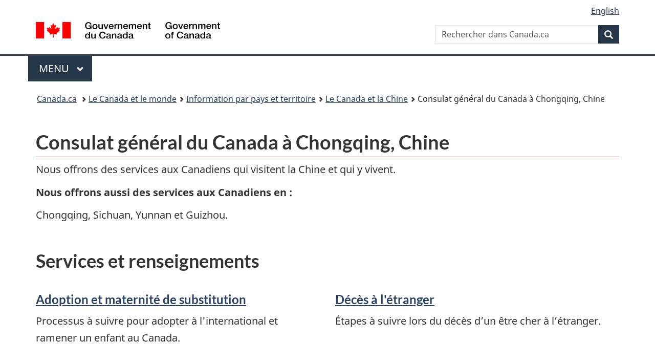

--- FILE ---
content_type: text/html; charset=utf-8
request_url: https://www.international.gc.ca/country-pays/china-chine/chongqing.aspx?lang=fra
body_size: 12819
content:
<!DOCTYPE html>  <html class="no-js" lang="fr" dir="ltr">    <head>      <meta charset="utf-8">      <!-- IW --><!--<iw_root><iw><iw_components><iw_component type="Page" display_name_eng="Page" display_name_fra="Page" vpath="//server/dfait-maeci/main/internet-internet/international/country-pays/WORKAREA/content-contenu/templatedata/pages-pages/generic-generique/data/china-chine/chongqing"/></iw_components></iw></iw_root>-->      <!-- Web Experience Toolkit (WET) / Boîte à outils de l'expérience Web (BOEW)        wet-boew.github.io/wet-boew/License-en.html / wet-boew.github.io/wet-boew/Licence-fr.html -->      <!-- WET v4.0.70.1 -->      <title>Consulat g&eacute;n&eacute;ral du Canada &agrave; Chongqing, Chine</title>      <!-- Meta data begins -->      <meta content="width=device-width,initial-scale=1" name="viewport">      <meta name="description" content="" />      <meta name="dcterms.title" content="Consulat g&eacute;n&eacute;ral du Canada &agrave; Chongqing, Chine" />      <meta name="dcterms:service" content="GAC-AMC_International" />      <meta name="dcterms.accessRights" content="2" />      <meta name="dcterms.creator" content="Affaires mondiales Canada" />      <meta name="dcterms.issued" title="W3CDTF" content="2021-07-20" />      <meta name="dcterms.modified" title="W3CDTF" content="2025-11-28" />      <meta name="dcterms.subject" title="scheme" content="Affaires étrangères" />      <meta name="dcterms.language" title="ISO639-2/T" content="fra" />       <!-- REVIEW -->                <meta name="twitter:card" content="summary_large_image" />        <meta property="og:type" content="article" />        <meta property="og:site_name" content="AMC" />                                            <link rel="canonical" href="https://www.international.gc.ca/country-pays/china-chine/chongqing.aspx?lang=fra" />      <!-- Meta data ends -->                <link href="/wcmglobal/frameworks/v4.0.70.1/theme-gcweb-v13.10.1/assets/favicon.ico" rel="icon" type="image/x-icon" />      <link rel="stylesheet" href="https://use.fontawesome.com/releases/v5.8.1/css/all.css" integrity="sha384-50oBUHEmvpQ+1lW4y57PTFmhCaXp0ML5d60M1M7uH2+nqUivzIebhndOJK28anvf" crossorigin="anonymous">      <link rel="stylesheet" href="/wcmglobal/frameworks/v4.0.70.1/theme-gcweb-v13.10.1/css/theme.min.css" />      <noscript><link rel="stylesheet" href="/wcmglobal/frameworks/v4.0.70.1/wet-boew/css/noscript.min.css" /></noscript>                <!-- CustomCSSStart -->      <link href="/styles/topsitecustom.css" rel="stylesheet" media="screen" type="text/css" />      <!--link href="//country-pays/styles/branch.css" rel="stylesheet" media="all" type="text/css" /-->      <!-- CustomCSSEnd -->            <link href="https://www.international.gc.ca/styles/topsitecustom.css" rel="stylesheet" media="screen" type="text/css"><link href="https://www.international.gc.ca/country-pays/styles/branch.css" rel="stylesheet" media="screen" type="text/css">      <!-- Script Reuse: description='Google Tag Manager GAC 1of2' tagLocation='1' thisBranch='country-pays' assignedBranches='adobe_analytics,afghanistan,americas-ameriques,apec,app_cosmos,app_dialogue,app_eics-ii-scei,app_eics_ii,app_goa,app_history,app_icci,app_mops,app_panorama,app_treaty,app_wet4,arctic-arctique,arms-armes,asean,asia_pacific-asie_pacifique,bci-test,btc-dcv,c-fpt,campaign-campagne,canexport,cd-dc,cfsi-icse,cil-cai,cip-pic,cmr-test,commerce,commonwealth,consultation,controls-controles,country-pays,country_news-pays_nouvelles,court-cour,covid-19-attestation,covid-19-loan-pret,cra-rce,crime,csr_counsellor-conseiller_rse,department-ministere,development-developpement,dg-do,directives_relocation-directives_reinstallation,disas-catas,dthe-dfva,economist-economiste,education,europe,experience,fdo-ode,flight-vol-ps752,fsd-services-dse,g7,g7_canada,gac-amc,glo-glm,global-affairs-affaires-mondiales,global-markets-marches-mondiaux,gpp-ppm,history-histoire,ibd-dci-fpt,ifait-iaeci,ihdms-cscdi,indig-autoch,international,investors-investisseurs,isrop-prisi,iyp-pij,jobs-emplois,library-bibliotheque,media,media_commerce,mockups,municipal,name-anmo,nato-otan,news-nouvelles,nexcol-nceel,oas-oea,odskelton,oecd-ocde,opendata-donneesouvertes,osce,pocket_facts-fiche_information,prmny-mponu,protocol-protocole,reclassification,rrm-mrr,sanctions,secure-cusma-aceum,secure-livestream-en-direct,sell2usgov-vendreaugouvusa,seso-bsec,sicw-demo,sicw-test,spcs-scpa,specimen-signatures-specimens,ss-africa-afrique-ss,summits-sommets,tcs-sdc,tcstraining-formationsdc,trade-agreements-accords-commerciaux,trade-commerce,trade-missions-commerciale,transparency-transparence,travel-voyage,vtc-dcv,way-voie,wet3toolkit,wet4toolkit,wet_education,world-monde,yournextmarket-vosprochainsmarches' --><!-- Google Tag Manager GAC -->
<script>(function(w,d,s,l,i){w[l]=w[l]||[];w[l].push({'gtm.start':
new Date().getTime(),event:'gtm.js'});var f=d.getElementsByTagName(s)[0],
j=d.createElement(s),dl=l!='dataLayer'?'&l='+l:'';j.async=true;j.src=
'https://www.googletagmanager.com/gtm.js?id='+i+dl;f.parentNode.insertBefore(j,f);
})(window,document,'script','dataLayer','GTM-TB8GZJ');</script>
<!-- End Google Tag Manager GAC --> <!-- Script Reuse End --><!-- Script Reuse: description='Adobe Analytics RUN PROD 1of2' tagLocation='1' thisBranch='country-pays' assignedBranches='afghanistan,americas-ameriques,apec,app_cosmos,app_dialogue,app_eics-ii-scei,app_eics_ii,app_goa,app_history,app_icci,app_mops,app_panorama,app_treaty,app_wet4,arctic-arctique,arms-armes,asean,asia_pacific-asie_pacifique,bci-test,btc-dcv,campaign-campagne,canexport,cd-dc,cfsi-icse,cil-cai,cip-pic,cmr-test,commerce,commonwealth,consultation,controls-controles,country-pays,country_news-pays_nouvelles,court-cour,covid-19-attestation,covid-19-loan-pret,cra-rce,crime,csr_counsellor-conseiller_rse,department-ministere,development-developpement,dg-do,directives_relocation-directives_reinstallation,disas-catas,dthe-dfva,economist-economiste,education,europe,experience,fdo-ode,flight-vol-ps752,fsd-services-dse,g7,g7_canada,gac-amc,glo-glm,global-affairs-affaires-mondiales,global-markets-marches-mondiaux,gpp-ppm,history-histoire,ifait-iaeci,ihdms-cscdi,indig-autoch,international,investors-investisseurs,isrop-prisi,iyp-pij,jobs-emplois,library-bibliotheque,media,media_commerce,mockups,municipal,name-anmo,nato-otan,news-nouvelles,nexcol-nceel,oas-oea,odskelton,oecd-ocde,opendata-donneesouvertes,osce,prmny-mponu,protocol-protocole,reclassification,rrm-mrr,sanctions,secure-cusma-aceum,secure-livestream-en-direct,sell2usgov-vendreaugouvusa,seso-bsec,sicw-demo,sicw-test,spcs-scpa,specimen-signatures-specimens,ss-africa-afrique-ss,summits-sommets,tcs-sdc,tcstraining-formationsdc,trade-agreements-accords-commerciaux,trade-commerce,trade-missions-commerciale,transparency-transparence,travel-voyage,vtc-dcv,way-voie,wet3toolkit,wet4toolkit,wet_education,world-monde,yournextmarket-vosprochainsmarches' --><!-- Adobe Analytics RUN PROD 1of2 start -->
<script src="//assets.adobedtm.com/be5dfd287373/0127575cd23a/launch-f7c3e6060667.min.js"></script>
<!-- Adobe Analytics RUN PROD 1of2 end --> <!-- Script Reuse End --><!-- Script Reuse: description='Google Analytics (GA4) - GAC Master - All Websites' tagLocation='1' thisBranch='country-pays' assignedBranches='adobe_analytics,americas-ameriques,app_cosmos,app_dialogue,app_eics-ii-scei,app_eics_ii,app_goa,app_history,app_icci,app_mops,app_panorama,app_treaty,app_wet4,c-fpt,campaign-campagne,cd-dc,commerce,consultation,controls-controles,country-pays,country_news-pays_nouvelles,covid-19-attestation,covid-19-loan-pret,cra-rce,csr_counsellor-conseiller_rse,department-ministere,development-developpement,dg-do,directives_relocation-directives_reinstallation,dthe-dfva,economist-economiste,education,experience,fdo-ode,flight-vol-ps752,fsd-services-dse,g7_canada,gac-amc,glo-glm,global-affairs-affaires-mondiales,gpp-ppm,history-histoire,ibd-dci-fpt,ihdms-cscdi,international,media,media_commerce,mockups,municipal,name-anmo,news-nouvelles,nexcol-nceel,opendata-donneesouvertes,pocket_facts-fiche_information,protocol-protocole,reclassification,seso-bsec,sicw-demo,sicw-test,spcs-scpa,specimen-signatures-specimens,summits-sommets,tcstraining-formationsdc,trade-agreements-accords-commerciaux,trade-commerce,transparency-transparence,travel-voyage,vtc-dcv,wet3toolkit,wet4toolkit,wet_education,world-monde' --><!-- Global site tag (gtag.js) - Google Analytics - GAC Master (GA4) start -->
<script async src="https://www.googletagmanager.com/gtag/js?id=G-MTE7792H4X"></script>
<script>
window.dataLayer = window.dataLayer || [];
function gtag(){dataLayer.push(arguments);}
gtag('js', new Date());
gtag('config', 'G-MTE7792H4X');
</script>
<!-- Global site tag (gtag.js) - Google Analytics - GAC Master (GA4) end --> <!-- Script Reuse End --><!-- Script Reuse: description='Google Tag Manager - GA4 - 1of2' tagLocation='1' thisBranch='country-pays' assignedBranches='americas-ameriques,c-fpt,campaign-campagne,cd-dc,commerce,consultation,controls-controles,country-pays,country_news-pays_nouvelles,covid-19-attestation,covid-19-loan-pret,cra-rce,csr_counsellor-conseiller_rse,department-ministere,development-developpement,dg-do,directives_relocation-directives_reinstallation,dthe-dfva,econodata,economist-economiste,education,experience,fdo-ode,flight-vol-ps752,fsd-services-dse,g7_canada,gac-amc,glo-glm,global-affairs-affaires-mondiales,gpp-ppm,history-histoire,ibd-dci-fpt,ihdms-cscdi,international,media,media_commerce,mockups,municipal,name-anmo,news-nouvelles,nexcol-nceel,opendata-donneesouvertes,pocket_facts-fiche_information,protocol-protocole,reclassification,seso-bsec,sicw-demo,sicw-test,spcs-scpa,specimen-signatures-specimens,summits-sommets,tcstraining-formationsdc,trade-agreements-accords-commerciaux,trade-commerce,transparency-transparence,travel-voyage,vtc-dcv,wet3toolkit,wet4toolkit,wet_education,world-monde' --><!-- Google Tag Manager - GA4 Start 1of2-->
<script>(function(w,d,s,l,i){w[l]=w[l]||[];w[l].push({'gtm.start':
new Date().getTime(),event:'gtm.js'});var f=d.getElementsByTagName(s)[0],
j=d.createElement(s),dl=l!='dataLayer'?'&l='+l:'';j.async=true;j.src=
'https://www.googletagmanager.com/gtm.js?id='+i+dl;f.parentNode.insertBefore(j,f);
})(window,document,'script','dataLayer','GTM-N8NXCQL');</script>
<!-- Google Tag Manager - GA4 End 1of2--> <!-- Script Reuse End --><!-- Script Reuse: description='WET4 Canada.ca Invitation Manager VERSION 1.2.2 1of2' tagLocation='1' thisBranch='country-pays' assignedBranches='campaign-campagne,consultation,country-pays,country_news-pays_nouvelles,covid-19-attestation,covid-19-loan-pret,flight-vol-ps752,gac-amc,global-affairs-affaires-mondiales,news-nouvelles,trade-commerce,transparency-transparence,world-monde' --><!-- WET4 Canada.ca Invitation Manager 1.2.2 1of2 start -->
<link rel="stylesheet" href="https://www.international.gc.ca/international/assets/invitation-manager2/Overlay.css">
<!-- WET4 Canada.ca Invitation Manager 1.2.2 1of2 end -->

 <!-- Script Reuse End -->      <!-- Custom CSS Start --><link rel="stylesheet" href="https://use.fontawesome.com/releases/v5.2.0/css/all.css" integrity="sha384-hWVjflwFxL6sNzntih27bfxkr27PmbbK/iSvJ+a4+0owXq79v+lsFkW54bOGbiDQ" crossorigin="anonymous"><style>/*! General Start */main.container {	width: 100%;	padding: 0px !important;}.pagedetails {	margin-right: auto;	margin-left: auto;	padding-right: 15px;	padding-left: 15px;}/*! General End *//*! Featured Start */.country-featured {	background-color: #31708f;	padding-top: 30px;	padding-bottom: 30px;	-webkit-box-shadow: inset 0 1px 1px rgba(0,0,0,.05);	-moz-box-shadow: inset 0 1px 1px rgba(0,0,0,.05);	box-shadow: inset 0 1px 1px rgba(0,0,0,.05);}.country-featured h2 {	margin: 0px;	padding: 0px;	line-height: 30px;	color: #ffffff;}.country-featured h2 a {	color: #ffffff;}/*! Featured End *//*! Doormats Start */.country-doormats {	margin-bottom: 30px;}/*! Doormats End *//*! Office information Start */.country-office-information {	background-color: #f5f5f5;	margin-bottom: 15px;	padding-top: 30px;	padding-bottom: 30px;	-webkit-box-shadow: inset 0 1px 1px rgba(0,0,0,.05);	-moz-box-shadow: inset 0 1px 1px rgba(0,0,0,.05);	box-shadow: inset 0 1px 1px rgba(0,0,0,.05);}.country-office-information h2 {	margin-top: 0px;	padding-top: 0px;}.country-office-information ul {	margin-top: 0px;	margin-bottom: 0px;	padding-top: 0px;	padding-bottom: 0px;}/*! Office information End *//*! News Start */.country-sm dt {	width: 60px !important;}.country-sm dd {	margin-left: 60px !important;	padding-top: 15px;}/*! News End *//*! Services Start */.country-services {	margin-bottom: 15px;}/*! Services End *//*! Cellphone screen size Start */@media (max-width:767px) {}/*! Cellphone screen size End *//*! Tablet screen size Start */@media (min-width:768px) {/*! General styling Start */.pagedetails {	width: 750px;}/*! General styling End */}/*! Tablet screen size End *//*! Small desktop screen size Start */@media (min-width:992px) {/*! General styling Start */.pagedetails {	width: 970px;}/*! General styling End */}/*! Small desktop screen size End *//*! Large desktop screen size Start */@media (min-width:1200px) {/*! General styling Start */.pagedetails {	width: 1170px;}/*! General styling End */}/*! Large desktop screen size End */</style><!-- Custom CSS End -->    </head>          <body vocab="http://schema.org/" resource="#wb-webpage" typeof="WebPage">        <nav>          <ul id="wb-tphp">            <li class="wb-slc">              <a class="wb-sl" href="#wb-cont">Passer au contenu principal</a>            </li>            <li class="wb-slc">              <a class="wb-sl" href="#wb-info">Passer à « Au sujet du gouvernement »</a>            </li>                </ul>        </nav>        <header>          <div id="wb-bnr" class="container">            <div class="row">              <section id="wb-lng" class="col-xs-3 col-sm-12 pull-right text-right">                <h2 class="wb-inv">Sélection de la langue</h2>                <ul class="list-inline mrgn-bttm-0">                  <li id="gcwu-gcnb-lang"><a href="https://www.international.gc.ca/country-pays/china-chine/chongqing.aspx?lang=eng" lang="en">English</a></li>                </ul>              </section>              <div class="brand col-xs-9 col-sm-5 col-md-4" property="publisher" resource="#wb-publisher" typeof="GovernmentOrganization">                <a href="https://www.canada.ca/fr.html" property="url">                  <img src="/wcmglobal/frameworks/v4.0.70.1/theme-gcweb-v13.10.1/assets/sig-blk-fr.svg" alt="Government of Canada" property="logo">                  <span class="wb-inv">Gouvernement du Canada</span>                </a>                <meta property="name" content="Government of Canada">                <meta property="areaServed" typeof="Country" content="Canada">                <link property="logo" href="/wcmglobal/frameworks/v4.0.70.1/theme-gcweb-v13.10.1/assets/wmms-blk.svg">              </div>                            <section id="wb-srch" class="col-lg-offset-4 col-md-offset-4 col-sm-offset-2 col-xs-12 col-sm-5 col-md-4">                <h2>Recherche</h2>                <form action="https://www.canada.ca/fr/affaires-mondiales/rechercher.html" method="get" name="cse-search-box" role="search">                  <div class="form-group wb-srch-qry">                    <label for="wb-srch-q" class="wb-inv">Recherchez le site Web</label>                    <input name="cdn" value="canada" type="hidden"/> <!-- REVIEW -->                    <input name="st" value="s" type="hidden"/> <!-- REVIEW -->                    <input name="num" value="10" type="hidden"/> <!-- REVIEW -->                    <input name="langs" value="fr" type="hidden"/> <!-- REVIEW -->                    <input name="st1rt" value="1" type="hidden"/> <!-- REVIEW -->                    <input id="wb-srch-q" list="wb-srch-q-ac" class="wb-srch-q form-control" name="q" type="search" value="" size="34" maxlength="170" placeholder="Rechercher dans Canada.ca">                    <datalist id="wb-srch-q-ac"></datalist>                  </div>                  <div class="form-group submit">                    <button type="submit" id="wb-srch-sub" class="btn btn-primary btn-small" name="wb-srch-sub">                      <span class="glyphicon-search glyphicon"></span><span class="wb-inv">Recherche</span>                    </button>                  </div>                </form>              </section>            </div>          </div>          <!-- GoC NAVIGATION STARTS -->          <nav class="gcweb-menu" typeof="SiteNavigationElement">            <div class="container">              <h2 class="wb-inv">Menu</h2>              <button type="button" aria-haspopup="true" aria-expanded="false"><span class="wb-inv">Main </span>Menu <span class="expicon glyphicon glyphicon-chevron-down"></span></button>              <ul role="menu" aria-orientation="vertical" data-ajax-replace="https://www.canada.ca/content/dam/canada/sitemenu/sitemenu-v2-fr.html">                <li role="presentation"><a role="menuitem" href="https://www.canada.ca/fr/services/emplois.html">Emplois et milieu de travail</a></li>                <li role="presentation"><a role="menuitem" href="https://www.canada.ca/fr/services/immigration-citoyennete.html">Immigration et citoyenneté</a></li>                <li role="presentation"><a role="menuitem" href="https://voyage.gc.ca/">Voyage et tourisme</a></li>                <li role="presentation"><a role="menuitem" href="https://www.canada.ca/fr/services/entreprises.html">Entreprises et industrie</a></li>                <li role="presentation"><a role="menuitem" href="https://www.canada.ca/fr/services/prestations.html">Prestations</a></li>                <li role="presentation"><a role="menuitem" href="https://www.canada.ca/fr/services/sante.html">Santé</a></li>                <li role="presentation"><a role="menuitem" href="https://www.canada.ca/fr/services/impots.html">Impôts</a></li>                <li role="presentation"><a role="menuitem" href="https://www.canada.ca/fr/services/environnement.html">Environnement et ressources naturelles</a></li>                <li role="presentation"><a role="menuitem" href="https://www.canada.ca/fr/services/defense.html">Sécurité nationale et défense</a></li>                <li role="presentation"><a role="menuitem" href="https://www.canada.ca/fr/services/culture.html">Culture, histoire et sport</a></li>                <li role="presentation"><a role="menuitem" href="https://www.canada.ca/fr/services/police.html">Services de police, justice et urgences</a></li>                <li role="presentation"><a role="menuitem" href="https://www.canada.ca/fr/services/transport.html">Transport et infrastructure</a></li>                <li role="presentation"><a role="menuitem" href="https://www.international.gc.ca/world-monde/index.aspx?lang=fra">Le Canada et le monde</a></li>                <li role="presentation"><a role="menuitem" href="https://www.canada.ca/fr/services/finance.html">Argent et finances</a></li>                <li role="presentation"><a role="menuitem" href="https://www.canada.ca/fr/services/science.html">Science et innovation</a></li>              </ul>            </div>          </nav>          <!-- GoC NAVIGATION ENDS -->                    <nav id="wb-bc" property="breadcrumb">            <h2>Vous êtes ici :</h2>            <div class="container">              <ol class="breadcrumb">                <li>                  <a href="https://www.canada.ca/fr.html">Canada.ca</a>                </li>                <li><a href="https://www.international.gc.ca/world-monde/index.aspx?lang=fra">Le Canada et le monde</a></li><li><a href="https://www.international.gc.ca/world-monde/country-pays/index.aspx?lang=fra">Information par pays et territoire</a></li><li><a href="https://www.international.gc.ca/country-pays/china-chine/index.aspx?lang=fra">Le Canada et la Chine</a></li><li>Consulat g&eacute;n&eacute;ral du Canada &agrave; Chongqing, Chine</li>              </ol>            </div>          </nav>        </header>                                  <main property="mainContentOfPage" resource="#wb-main" class="container" typeof="WebPageElement">        <!-- MainContentStart -->        <!-- content_start -->        <!--  --> <!-- REVIEW -->        <!-- Content Start --><!-- Header Start --><div class="header"><div class="container"><div class="row"><div class="col-md-12"><h1 id="wb-cont" property="name">Consulat g&eacute;n&eacute;ral du Canada &agrave; Chongqing, Chine</h1><p>Nous offrons des services aux Canadiens qui visitent la Chine et qui y vivent.</p><p><strong>Nous offrons aussi des services aux Canadiens en :</strong></p>
<p>Chongqing, Sichuan, Yunnan et Guizhou.</p></div><div class="col-md-12"></div><div class="col-md-12"></div><div class="col-md-12"></div><div class="col-md-12"></div></div></div></div><!-- Header End --><!-- Doormats Start --><div class="country-doormats"><div class="container"><h2>Services et renseignements</h2><div class="row wb-eqht"><div class="col-md-6">
  <h3><a href="/country-pays/china-chine/chongqing-info.aspx?lang=fra#AS">Adoption et maternité de substitution</a></h3>
  <p>Processus à suivre pour adopter à l'international et ramener un enfant au Canada.</p>
</div>
<div class="col-md-6">
  <h3><a href="/country-pays/china-chine/chongqing-info.aspx?lang=fra#C261">Décès à l'étranger</a></h3>
  <p>Étapes à suivre lors du décès d’un être cher à l’étranger.</p>
</div>
<div class="col-md-6">
  <h3><a href="/country-pays/china-chine/chongqing-info.aspx?lang=fra#C260">Étudier à l'étranger</a></h3>
  <p>Renseignements sur les possibilités d’éducation ou de recherche dans les pays étrangers.</p>
</div>
<div class="col-md-6">
  <h3><a href="/country-pays/china-chine/chongqing-info.aspx?lang=fra#MA">Mariage à l'étranger</a></h3>
  <p>Exigences, documents et processus à suivre pour se marier à l'étranger.</p>
</div>
<div class="col-md-6">
  <h3><a href="/country-pays/china-chine/chongqing-info.aspx?lang=fra#BA">Naissance à l'étranger</a></h3>
  <p>Enregistrer une naissance l'étranger.</p>
</div>
<div class="col-md-6">
  <h3><a href="/country-pays/china-chine/chongqing-info.aspx?lang=fra#PR">Pensions et retraite</a></h3>
  <p>Renseignements sur les pensions et la retraite à l'étranger.</p>
</div>
<div class="col-md-6">
  <h3><a href="/country-pays/china-chine/chongqing-info.aspx?lang=fra#CS">Services de citoyenneté</a></h3>
  <p>Étapes à suivre pour devenir citoyen canadien. Obtenir une preuve de citoyenneté.</p>
</div>
<div class="col-md-6">
  <h3><a href="/country-pays/china-chine/chongqing-info.aspx?lang=fra#PS">Services de passeport</a></h3>
  <p>Faire une demande passeport et savoir quoi faire si son passeport est perdu, volé ou endommagé.</p>
</div>
<div class="col-md-6">
  <h3><a href="/country-pays/china-chine/chongqing-info.aspx?lang=fra#C258">Services de visas et d’immigration</a></h3>
  <p>Faire une demande d'immigration. Obtenir un visa pour étudier ou travailler au Canada, ou y venir en touriste.</p>
</div>
<div class="col-md-6">
  <h3><a href="/country-pays/china-chine/chongqing-info.aspx?lang=fra#NS">Services notariaux</a></h3>
  <p>Services notariaux offerts dans nos ambassades et nos consulats.</p>
</div>
<div class="col-md-6">
  <h3><a href="/country-pays/china-chine/chongqing-info.aspx?lang=fra#VA">Voter depuis l'étranger</a></h3>
  <p>Le processus de vote pour les Canadiens qui vivent à l'étranger.</p>
</div></div></div></div><!-- Doormats End --><!-- Office information Start --><div class="country-office-information"><div class="container"><div class="row"><div class="col-md-6"><h2>Informations sur le bureau</h2><h3>Adresse</h3>
<p><a href="https://www.google.com/maps/search/?api=1&amp;query=29.560923,106.576056">Pièce 1705, Tour Metropolitan, Wu Yi Lu, district Yu Zhong, Chongqing 400010, Chine</a></p><div class="pull-left mrgn-rght-md"><a role="button" class="btn btn-primary wb-lbx" href="#contact">Contactez-nous</a></div><section id="contact" class="mfp-hide modal-dialog modal-content overlay-def"><header class="modal-header"><h2 class="modal-title">Contactez-nous</h2></header><div class="modal-body">
    <p><strong>Téléphone :</strong> 86 (23) 6373-8007</p>
    <p><strong>Télécopie :</strong> 86 (23) 6373-8026</p>
    <p><strong>Courriel :</strong> <a href="mailto:chonqg@international.gc.ca">chonqg@international.gc.ca</a></p>
    <p>
					En cas d'urgence à grande échelle, les heures d'ouverture peuvent être modifiées. L'aide consulaire d'urgence est toujours disponible 24 heures sur 24.
				</p>
    <p><strong>Heures d'ouverture: </strong></p>
    <table class="table table-hover small">
      <thead>
        <tr>
          <th class="col-xs-3">Jour</th>
          <th class="col-xs-9">heures</th>
        </tr>
      </thead>
      <tbody>
        <tr>
          <td>Lundi</td>
          <td>08:30 - 12:00 (Rendez-vous)
                                            | 13:00 - 17:00 (Rendez-vous)
                                            </td>
        </tr>
        <tr>
          <td>Mardi</td>
          <td>08:30 - 12:00 (Rendez-vous)
                                            | 13:00 - 17:00 (Rendez-vous)
                                            </td>
        </tr>
        <tr>
          <td>Mercredi</td>
          <td>08:30 - 12:00 (Rendez-vous)
                                            | 13:00 - 17:00 (Rendez-vous)
                                            </td>
        </tr>
        <tr>
          <td>Jeudi</td>
          <td>08:30 - 12:00 (Rendez-vous)
                                            | 13:00 - 17:00 (Rendez-vous)
                                            </td>
        </tr>
        <tr>
          <td>Vendredi</td>
          <td>08:30 - 12:00 (Rendez-vous)
                                            | 13:00 - 17:00 (Rendez-vous)
                                            </td>
        </tr>
        <tr>
          <td>Samedi</td>
          <td>Fermé</td>
        </tr>
        <tr>
          <td>Dimanche</td>
          <td>Fermé</td>
        </tr>
      </tbody>
    </table><details><summary>Services de visas et d'immigration</summary><p><strong>Site web : </strong><a href="https://www.canada.ca/fr/immigration-refugies-citoyennete/organisation/contactez-ircc/formulaire-web.html">
          				Formulaire Web d'IRCC
          			</a></p></details></div></section><div class="clearfix"></div><div class="pull-left mrgn-tp-md mrgn-bttm-md"><a role="button" class="btn btn-default mrgn-rght-md" href="https://dotation-erp.international.gc.ca/fr/recherche/?term=chine">Emplois &agrave; nos bureaux</a> <a role="button" class="btn btn-default" href="https://voyage.gc.ca/assistance/assistance-d-urgence">Demander de l'aide d'urgence</a></div><div class="clearfix"></div></div><div class="col-md-6"><!-- <h2>Notre repr&eacute;sentant</h2><div class="row"><div class="col-md-3"><img class="img-responsive" alt="xx, xx du Canada aupr&egrave;s de la Chine" src="/country-pays/assets/images/china-chine/chongqing-rep.jpg" /></div><div class="col-md-9"><p><a href="/country-pays/china-chine/chongqing-rep.aspx?lang=fra">xx</a><br />xx du Canada aupr&egrave;s de la Chine</p></div></div> --><div class="clearfix mrgn-tp-lg"></div><h2>Suivez</h2>
<ul class="list-inline">
  <li><a href="#twitter-1693B6D7-E7FA-4D35-BA4D-48400D371B60" class="wb-lbx" rel="external"><img src="https://www.international.gc.ca/country-pays/assets/images/sm-twitter.png" alt=""><span class="sr-only">X (Twitter)</span></a></li>
  <li><a href="#weibo-1693B6D7-E7FA-4D35-BA4D-48400D371B60" class="wb-lbx" rel="external"><img src="https://www.international.gc.ca/country-pays/assets/images/sm-weibo.png" alt=""><span class="sr-only">Weibo</span></a></li>
</ul><section id="twitter-1693B6D7-E7FA-4D35-BA4D-48400D371B60" class="mfp-hide modal-dialog modal-content overlay-def"><header class="modal-header"><h2 class="modal-title">X (Twitter)</h2></header><div class="modal-body">
    <ul class="list-unstyled lst-spcd">
      <li><a href="https://x.com/CanadaChine" rel="external">@CanadaChine</a></li>
    </ul>
    <p class="text-right"><a href="https://www.canada.ca/fr/transparence/avis.html">Conditions de service</a></p>
  </div></section><section id="weibo-1693B6D7-E7FA-4D35-BA4D-48400D371B60" class="mfp-hide modal-dialog modal-content overlay-def"><header class="modal-header"><h2 class="modal-title">Weibo</h2></header><div class="modal-body">
    <ul class="list-unstyled lst-spcd">
      <li><a href="http://www.weibo.com/canadaweibo" rel="external">Weibo - Canada en Chine</a></li>
    </ul>
    <p class="text-right"><a href="https://www.canada.ca/fr/transparence/avis.html">Conditions de service</a></p>
  </div></section></div></div></div></div><!-- Office information End --><!-- Services Start --><div class="country-services"><div class="container"><div class="row"><div class="col-md-6"><h2>Fermetures des bureaux</h2>
<p>Ces fermetures pourraient changer en raison des urgences à grande échelle. <a href="https://voyage.gc.ca/assistance/assistance-d-urgence">L'aide consulaire d’urgence pour les Canadiennes et les Canadiens est toujours disponible 24h sur 24.</a></p>
<table class="table table-hover small">
  <thead>
    <tr>
      <th class="col-xs-3">Date</th>
      <th class="col-xs-9">Raison</th>
    </tr>
  </thead>
  <tbody>
    <tr>
      <td>2025-01-01</td>
      <td>Jour de l’An (au lieu)</td>
    </tr>
    <tr>
      <td>2025-01-29</td>
      <td>Festival du printemps</td>
    </tr>
    <tr>
      <td>2025-01-30</td>
      <td>Festival du printemps</td>
    </tr>
    <tr>
      <td>2025-04-21</td>
      <td>Lundi de Pâques</td>
    </tr>
    <tr>
      <td>2025-05-01</td>
      <td>Fête du travail (PRC)</td>
    </tr>
    <tr>
      <td>2025-05-02</td>
      <td>Fête du travail (PRC)</td>
    </tr>
    <tr>
      <td>2025-06-02</td>
      <td>Festival du bateau dragon</td>
    </tr>
    <tr>
      <td>2025-07-01</td>
      <td>Fête du Canada</td>
    </tr>
    <tr>
      <td>2025-09-01</td>
      <td>Fête du travail (Canada)</td>
    </tr>
    <tr>
      <td>2025-09-30</td>
      <td>Journée nationale de la vérité et de la réconciliation (Canada)/Fête nationale (RPC）</td>
    </tr>
    <tr>
      <td>2025-10-01</td>
      <td>Fête nationale (RPC）</td>
    </tr>
    <tr>
      <td>2025-12-25</td>
      <td>Jour de Noël</td>
    </tr>
    <tr>
      <td>2025-12-26</td>
      <td>Lendemain de Noël</td>
    </tr>
  </tbody>
</table></div><div class="col-md-6"><h2>Liens connexes</h2><ul class="lst-spcd"><li><a href="https://voyage.gc.ca/retour/douane/ce-que-vous-pouvez-ramener-au-canada">Ce que vous pouvez ramener au Canada</a></li><li><a href="https://tc.canada.ca/fr/transport-routier/importer-vehicule">Importer un v&eacute;hicule</a></li><li><a href="https://inspection.canada.ca/importation-d-aliments-de-vegetaux-ou-d-animaux/animaux-de-compagnie/fra/1326600389775/1326600500578">Apporter votre animal au Canada</a></li><li><a href="https://rcmp.ca/fr/casiers-judiciaires/verification-casier-judiciaire">V&eacute;rification du casier judiciaire canadien</a></li></ul></div></div></div></div><!-- Services End --><!-- Content End --><!--gen_lmd2025-11-28gen_lmd-->        <!--  --> <!-- REVIEW -->        <!-- content_end -->        <!-- <st_snippet_bottom_bar_main/> --> <!-- REVIEW -->        <div class="pagedetails">          <div class="row">                                        </div>          <dl id="wb-dtmd">            <dt>Date de modification:&#32;</dt>            <dd>              <time property="dateModified">2025-11-28</time>            </dd>          </dl>        </div>        <!-- MainContentEnd -->      </main>        <footer id="wb-info"><h2 class="wb-inv">À propos de ce site</h2>        <!--<div class="gc-contextual">      <div class="container">      <nav>       <h3>Affaires mondiales Canada</h3>       <ul class="list-col-xs-1 list-col-sm-2 list-col-md-3">      <li><a href="https://www.canada.ca/fr/services/sante.html"><span>SANTÉ</span><br /></a></li><li><a href="https://voyage.gc.ca/"><span>VOYAGE</span><br /></a></li><li><a href="https://www.canada.ca/fr/emploi-developpement-social.html"><span>SERVICE CANADA</span><br /></a></li><li><a href="https://www.canada.ca/fr/services/emplois/opportunites/gouvernement.html"><span>EMPLOIS</span><br /></a></li><li id="gcwu-gcft-ca"><div><a href="https://www.canada.ca/fr.html" >Canada.ca</a></div></li>       </ul>     </nav></div></div>-->            <div class="gc-main-footer">      <div class="container">      <nav>      <h3>Gouvernement du Canada</h3>      <ul class="list-col-xs-1 list-col-sm-2 list-col-md-3">      <li><a href="https://www.canada.ca/fr/contact.html">Toutes les coordonnées</a></li>              <li><a href="https://www.canada.ca/fr/gouvernement/min.html">Ministères et organismes</a></li>      <li><a href="https://www.canada.ca/fr/gouvernement/systeme.html">À propos du gouvernement</a></li>      </ul>      <h4><span class="wb-inv">Thèmes et sujets</span></h4><ul class="list-unstyled colcount-sm-2 colcount-md-3">      <li><a href="https://www.canada.ca/fr/services/emplois.html">Emplois et milieu de travail</a></li>            <li><a href="https://www.canada.ca/fr/services/immigration-citoyennete.html">Immigration et citoyenneté</a></li>            <li><a href="https://voyage.gc.ca/">Voyage et tourisme</a></li>                  <li><a href="https://www.canada.ca/fr/services/entreprises.html">Entreprises et industrie</a></li>            <li><a href="https://www.canada.ca/fr/services/prestations.html">Prestations</a></li>            <li><a href="https://www.canada.ca/fr/services/sante.html">Santé</a></li>            <li><a href="https://www.canada.ca/fr/services/impots.html">Impôts</a></li>                  <li><a href="https://www.canada.ca/fr/services/environnement.html">Environnement et ressources naturelles</a></li>            <li><a href="https://www.canada.ca/fr/services/defense.html">Sécurité nationale et défense</a></li>            <li><a href="https://www.canada.ca/fr/services/culture.html">Culture, histoire et sport</a></li>            <li><a href="https://www.canada.ca/fr/services/police.html">Services de police, justice et urgences</a></li>                  <li><a href="https://www.canada.ca/fr/services/transport.html">Transport et infrastructure</a></li>            <li><a href="https://www.international.gc.ca/world-monde/index.aspx?lang=fra">Le Canada et le monde</a></li>            <li><a href="https://www.canada.ca/fr/services/finance.html">Argent et finances</a></li>            <li><a href="https://www.canada.ca/fr/services/science.html">Science et innovation</a></li>                  <li><a href="https://www.canada.ca/fr/services/autochtones.html">Autochtones</a></li>            <li><a href="https://www.canada.ca/fr/services/veterans.html">Vétérans et militaires</a></li>            <li><a href="https://www.canada.ca/fr/services/jeunesse.html">Jeunesse</a></li>      </ul>     </nav></div></div>            <div class="gc-sub-footer">      <div class="container d-flex align-items-center">      <nav>      <h3 class="wb-inv">Au sujet du gouvernement</h3>      <ul>      <li><a href="https://www.canada.ca/fr/sociaux.html">Médias sociaux</a></li>                  <li><a href="https://www.canada.ca/fr/mobile.html">Applications mobiles</a></li>                  <li><a href="https://www.canada.ca/fr/gouvernement/a-propos.html">À propos de Canada.ca</a></li>                  <li><a href="https://www.canada.ca/fr/transparence/avis.html">Avis</a></li>                  <li><a href="https://www.canada.ca/fr/transparence/confidentialite.html">Confidentialité</a></li>      </ul></nav>      <div class="wtrmrk align-self-end">      <img src="/wcmglobal/frameworks/v4.0.70.1/theme-gcweb-v13.10.1/assets/wmms-blk.svg" alt="Symbole du gouvernement du Canada">      </div>      </div></div>    </footer>              <script src="https://ajax.googleapis.com/ajax/libs/jquery/2.2.4/jquery.js"></script>          <script src="/wcmglobal/frameworks/v4.0.70.1/wet-boew/js/wet-boew.min.js"></script>          <script src="/wcmglobal/frameworks/v4.0.70.1/theme-gcweb-v13.10.1/js/theme.min.js"></script>          <!-- st_wcms_toolbar -->                <!-- st_page_tracking -->          <!-- Webtrends Start --><!-- START OF SDC Advanced Tracking Code -->
<!-- Set the SDC_ID before calling the javascript file -->
<script type="text/javascript">
var gDcsId="dcsfeyrsadfnhqlymzs84f6vq_5r2m";
</script>
<!-- Execute the javascript file -->
<script type="text/javascript" src="/wcmglobal/utilities/webtrends/webtrends.load.js"></script>
<noscript>
<p><img alt="" width="1" height="1"
src="https://sdc.international.gc.ca/dcsfeyrsadfnhqlymzs84f6vq_5r2m/njs.gif?dcsuri=/nojavascript&amp;WT.js=No&amp;WT.tv=8.0.0" />
</p></noscript>
<!-- END OF SmartSource Data Collector TAG --><!-- Webtrends End -->
      <!-- st_scriptReuse 3 -->          <!-- Script Reuse: description='Google Tag Manager GAC 2of2' tagLocation='3' thisBranch='country-pays' assignedBranches='adobe_analytics,afghanistan,americas-ameriques,apec,app_cosmos,app_dialogue,app_eics-ii-scei,app_eics_ii,app_goa,app_history,app_icci,app_mops,app_panorama,app_treaty,app_wet4,arctic-arctique,arms-armes,asean,asia_pacific-asie_pacifique,bci-test,btc-dcv,c-fpt,campaign-campagne,canexport,cd-dc,cfsi-icse,cil-cai,cip-pic,cmr-test,commerce,commonwealth,consultation,controls-controles,country-pays,country_news-pays_nouvelles,court-cour,covid-19-attestation,covid-19-loan-pret,cra-rce,crime,csr_counsellor-conseiller_rse,department-ministere,development-developpement,dg-do,directives_relocation-directives_reinstallation,disas-catas,dthe-dfva,economist-economiste,education,europe,experience,fdo-ode,flight-vol-ps752,fsd-services-dse,g7,g7_canada,gac-amc,glo-glm,global-affairs-affaires-mondiales,global-markets-marches-mondiaux,gpp-ppm,history-histoire,ibd-dci-fpt,ifait-iaeci,ihdms-cscdi,indig-autoch,international,investors-investisseurs,isrop-prisi,iyp-pij,jobs-emplois,library-bibliotheque,media,media_commerce,mockups,municipal,name-anmo,nato-otan,news-nouvelles,nexcol-nceel,oas-oea,odskelton,oecd-ocde,opendata-donneesouvertes,osce,pocket_facts-fiche_information,prmny-mponu,protocol-protocole,reclassification,rrm-mrr,sanctions,secure-cusma-aceum,secure-livestream-en-direct,sell2usgov-vendreaugouvusa,seso-bsec,sicw-demo,sicw-test,spcs-scpa,specimen-signatures-specimens,ss-africa-afrique-ss,summits-sommets,tcs-sdc,tcstraining-formationsdc,trade-agreements-accords-commerciaux,trade-commerce,trade-missions-commerciale,transparency-transparence,travel-voyage,vtc-dcv,way-voie,wet3toolkit,wet4toolkit,wet_education,world-monde,yournextmarket-vosprochainsmarches' --><!-- Google Tag Manager GAC (noscript) -->
<noscript><iframe src="https://www.googletagmanager.com/ns.html?id=GTM-TB8GZJ"
height="0" width="0" style="display:none;visibility:hidden"></iframe></noscript>
<!-- End Google Tag Manager GAC (noscript) --> <!-- Script Reuse End --><!-- Script Reuse: description='Adobe Analytics RUN PROD 2of2' tagLocation='3' thisBranch='country-pays' assignedBranches='afghanistan,americas-ameriques,apec,app_cosmos,app_dialogue,app_eics-ii-scei,app_eics_ii,app_goa,app_history,app_icci,app_mops,app_panorama,app_treaty,app_wet4,arctic-arctique,arms-armes,asean,asia_pacific-asie_pacifique,bci-test,btc-dcv,campaign-campagne,canexport,cd-dc,cfsi-icse,cil-cai,cip-pic,cmr-test,commerce,commonwealth,consultation,controls-controles,country-pays,country_news-pays_nouvelles,court-cour,covid-19-attestation,covid-19-loan-pret,cra-rce,crime,csr_counsellor-conseiller_rse,department-ministere,development-developpement,dg-do,directives_relocation-directives_reinstallation,disas-catas,dthe-dfva,economist-economiste,education,europe,experience,fdo-ode,flight-vol-ps752,fsd-services-dse,g7,g7_canada,gac-amc,glo-glm,global-affairs-affaires-mondiales,global-markets-marches-mondiaux,gpp-ppm,history-histoire,ifait-iaeci,ihdms-cscdi,indig-autoch,international,investors-investisseurs,isrop-prisi,iyp-pij,jobs-emplois,library-bibliotheque,media,media_commerce,mockups,municipal,name-anmo,nato-otan,news-nouvelles,nexcol-nceel,oas-oea,odskelton,oecd-ocde,opendata-donneesouvertes,osce,prmny-mponu,protocol-protocole,reclassification,rrm-mrr,sanctions,secure-cusma-aceum,secure-livestream-en-direct,sell2usgov-vendreaugouvusa,seso-bsec,sicw-demo,sicw-test,spcs-scpa,specimen-signatures-specimens,ss-africa-afrique-ss,summits-sommets,tcs-sdc,tcstraining-formationsdc,trade-agreements-accords-commerciaux,trade-commerce,trade-missions-commerciale,transparency-transparence,travel-voyage,vtc-dcv,way-voie,wet3toolkit,wet4toolkit,wet_education,world-monde,yournextmarket-vosprochainsmarches' --><!-- Adobe Analytics RUN PROD 2of2 start -->
<script type="text/javascript">_satellite.pageBottom();</script>
<!-- Adobe Analytics RUN PROD 2of2 end --> <!-- Script Reuse End --><!-- Script Reuse: description='Google Tag Manager - GA4 2of2' tagLocation='3' thisBranch='country-pays' assignedBranches='americas-ameriques,c-fpt,campaign-campagne,cd-dc,commerce,consultation,controls-controles,country-pays,country_news-pays_nouvelles,covid-19-attestation,covid-19-loan-pret,cra-rce,csr_counsellor-conseiller_rse,department-ministere,development-developpement,dg-do,directives_relocation-directives_reinstallation,dthe-dfva,econodata,economist-economiste,education,experience,fdo-ode,flight-vol-ps752,fsd-services-dse,g7_canada,gac-amc,glo-glm,global-affairs-affaires-mondiales,gpp-ppm,history-histoire,ibd-dci-fpt,ihdms-cscdi,international,media,media_commerce,mockups,municipal,name-anmo,news-nouvelles,nexcol-nceel,opendata-donneesouvertes,pocket_facts-fiche_information,protocol-protocole,reclassification,seso-bsec,sicw-demo,sicw-test,spcs-scpa,specimen-signatures-specimens,summits-sommets,tcstraining-formationsdc,trade-agreements-accords-commerciaux,trade-commerce,transparency-transparence,travel-voyage,vtc-dcv,wet3toolkit,wet4toolkit,wet_education,world-monde' --><!-- Google Tag Manager - GA4 (noscript) Start 2of2-->
<noscript><iframe src="https://www.googletagmanager.com/ns.html?id=GTM-N8NXCQL"
height="0" width="0" style="display:none;visibility:hidden"></iframe></noscript>
<!-- Google Tag Manager - GA4 (noscript) End 2of2--> <!-- Script Reuse End --><!-- Script Reuse: description='GC Contextual Footer List Item Fix' tagLocation='3' thisBranch='country-pays' assignedBranches='***' --><script>
$('.gc-contextual').find('span').remove();
$('.gc-contextual').find('br').remove();
$('.gc-contextual').find('li#gcwu-gcft-ca').remove();
</script> <!-- Script Reuse End --><!-- Script Reuse: description='WET4 Canada.ca Invitation Manager VERSION 1.2.2 2of2' tagLocation='3' thisBranch='country-pays' assignedBranches='campaign-campagne,consultation,country-pays,country_news-pays_nouvelles,covid-19-attestation,covid-19-loan-pret,flight-vol-ps752,gac-amc,global-affairs-affaires-mondiales,news-nouvelles,trade-commerce,transparency-transparence,world-monde' --><!-- WET4 Canada.ca Invitation Manager 1.2.2 2of2 start -->
<script src="https://www.international.gc.ca/international/assets/invitation-manager2/Overlay.js"></script>
<script src="https://www.international.gc.ca/international/assets/invitation-manager2/InvitationManager.js"></script>
<!-- WET4 Canada.ca Invitation Manager 1.2.2 2of2 end -->
 <!-- Script Reuse End -->      <!-- st_custom_code -->                <!-- st_end_of_body -->                <!-- end -->        </body>      </html>    